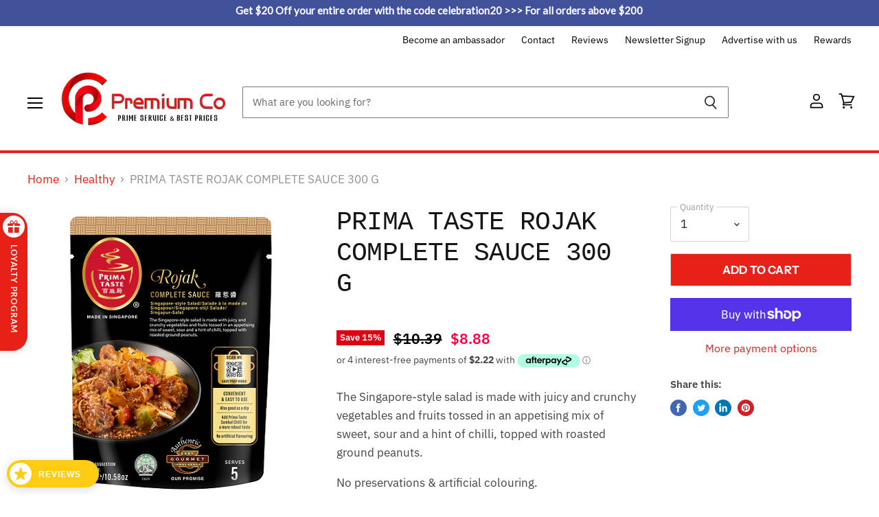

--- FILE ---
content_type: text/html
request_url: https://ibars.aitrillion.com/prod/?current_domain=premium-co-groceries.myshopify.com&updated_dates=
body_size: 1582
content:
{"status":"success","current_date_time":1768752019728,"last_updated_date":1726641214000,"data":[{"end_date":0,"status":1,"json":"{\"design\": {\"bar_style\": {\"align\": \"center\", \"width\": \"100\", \"padding\": \"5\", \"font_size\": \"15\", \"text_color\": \"ffffff\", \"font_family\": \"Lato\", \"font_weight\": \"bold\", \"background_color\": \"41529B\", \"background_image\": \"\", \"selected_background\": \"default\"}, \"button_style\": {\"style\": \"rounded\", \"text_color\": \"000000\", \"btn_font_size\": \"16\", \"background_color\": \"ffffff\"}}, \"content\": {\"multi\": true, \"multi_options\": [{\"url\": \"\", \"bar_text\": \"Get $20 Off your entire order with the code celebration20 >>> For all orders above $200\", \"button_text\": \"\"}, {\"url\": \"https://premiumco.com.au/pages/newsletter-signup\", \"bar_text\": \"Signup for our Newsletter and get weekly updates on new arrivals and exclusive promotions\", \"button_text\": \"Signup here\"}]}, \"behaviour\": {\"page_url\": \"\", \"display_on\": \"all_pages\", \"bar_options\": {\"target\": true, \"full_link\": true, \"on_mobile\": false, \"sticky_bar\": true, \"cancel_icon\": false, \"show_afterdays\": 1}, \"bar_position\": \"top\", \"display_mode\": \"auto_inject\", \"schedule_bar\": {\"end_time\": \"\", \"start_time\": \"\"}, \"animation_settings\": {\"effects\": \"none\", \"marque_speed\": 1, \"header_text_style\": \"none\"}, \"selected_time_zone\": \"Etc/UTC\", \"schedule_bar_status\": 0}, \"toggle_click\": false, \"bar_status_old\": \"1\"}","widget_type_id":7,"name":"Get $20 Off above $200","shop_id":149637,"start_date":0,"is_scheduled_bar":0,"widget_type":"announcement","id":5431,"type":1,"updated_date":1726641180000}]}